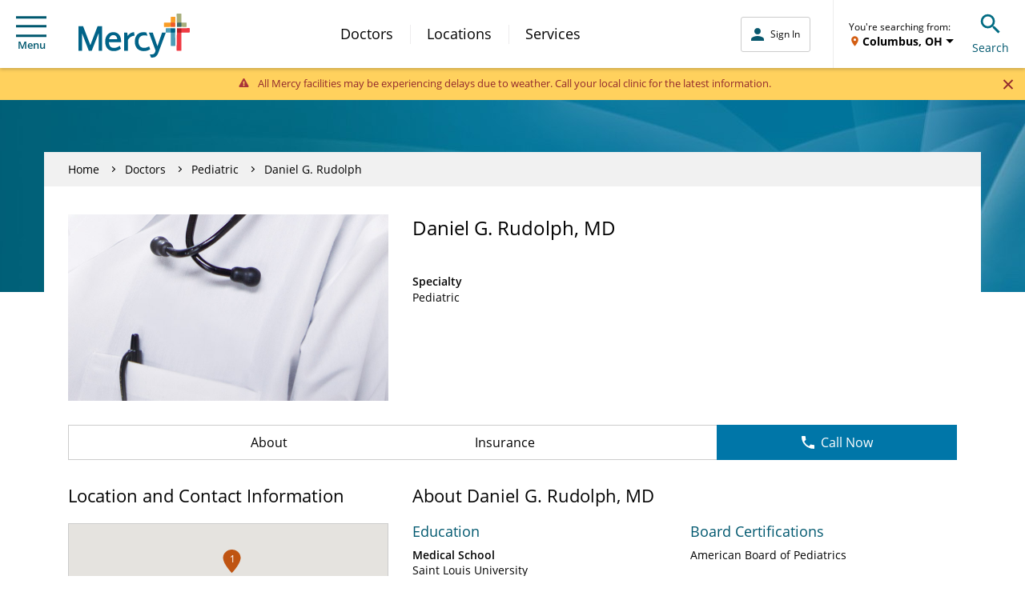

--- FILE ---
content_type: text/plain; charset=utf-8
request_url: https://knowledgetags.yextpages.net/embed?key=AyF4BXPQpXCs8IvFa6ycDh-RLmmZQFA3D-zZ0VgUA_9if87o7HqeslZtR8bA0pox&account_id=1437411853479532243&location_id=1861477085
body_size: 261
content:
console.error(JSON.stringify([{"code":2238,"message":"Location not found: 1861477085","name":"LOCATION_NOT_FOUND_404","type":"FATAL_ERROR"}]));

--- FILE ---
content_type: application/x-javascript;charset=utf-8
request_url: https://smetrics.mercy.net/id?d_visid_ver=5.5.0&d_fieldgroup=A&mcorgid=B3965BEB58C80C520A495C09%40AdobeOrg&mid=92146791830595802299117245218299406475&ts=1769464764144
body_size: -35
content:
{"mid":"92146791830595802299117245218299406475"}